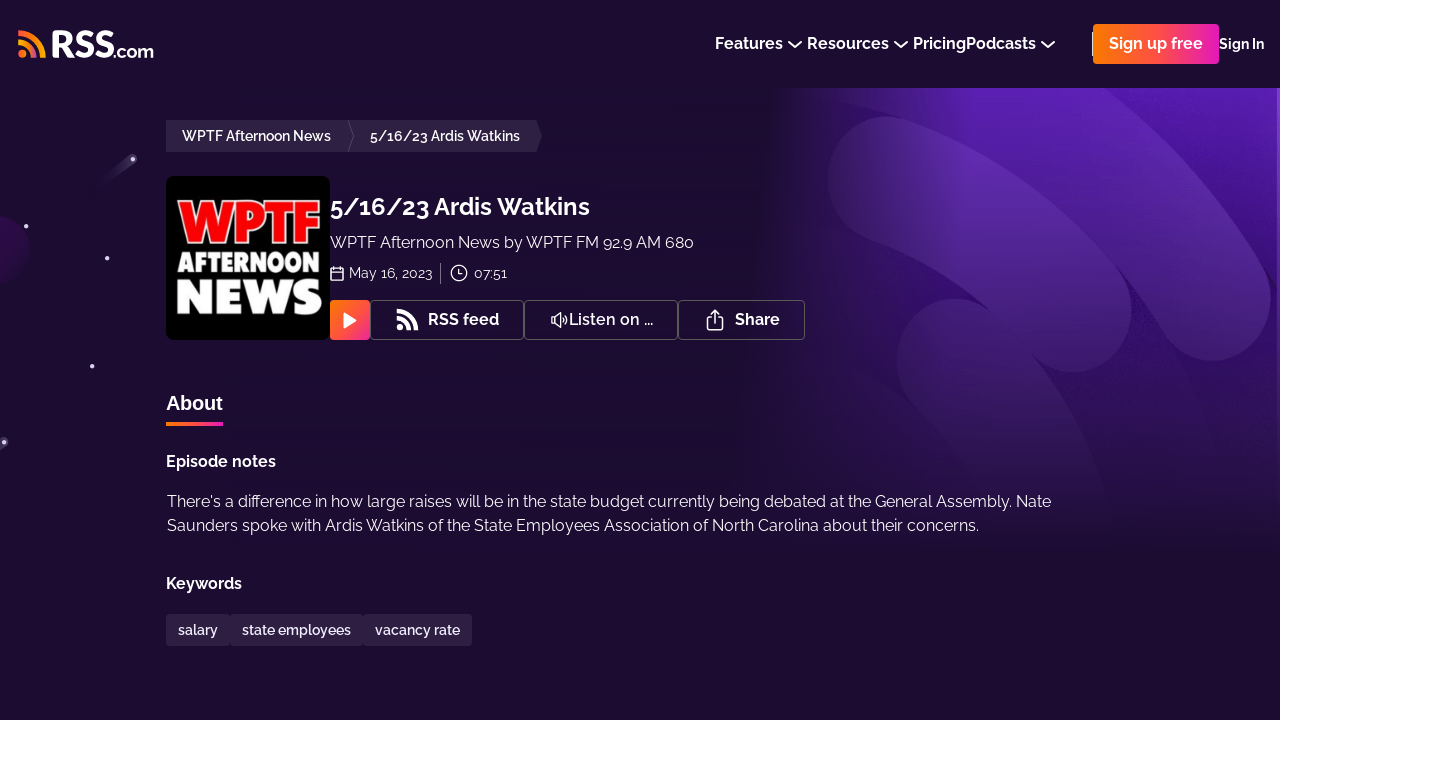

--- FILE ---
content_type: application/javascript; charset=UTF-8
request_url: https://rss.com/_nuxt/b6f61bb.js
body_size: 7440
content:
(window.webpackJsonp=window.webpackJsonp||[]).push([[7],{1011:function(t,e,o){"use strict";o(791)},1012:function(t,e,o){var n=o(11)(!1);n.push([t.i,".review-io[data-v-663391f8]{width:100%;display:flex;padding:16px 24px;border-radius:4px;text-align:center;align-items:center;background:#2E1F42;flex-direction:column}.review-io__title[data-v-663391f8]{color:#fff;font-size:14px;line-height:1.2;font-weight:bold;text-align:center;margin-bottom:12px}.review-io__stars[data-v-663391f8]{display:flex;grid-gap:8px;margin-bottom:12px}.review-io__stars-icon[data-v-663391f8]{width:18px}.review-io__rating[data-v-663391f8]{margin-bottom:12px}.review-io__rating span[data-v-663391f8]{color:#fff;font-size:14px}.review-io__rating strong[data-v-663391f8]{color:#fff;font-size:16px}\n",""]),t.exports=n},1019:function(t,e,o){"use strict";o(795)},1020:function(t,e,o){var n=o(11)(!1);n.push([t.i,".review[data-v-4401fa41]{width:100%;border-radius:8px;padding:24px;background-color:#25163A}.review_full[data-v-4401fa41]{max-width:520px}.review__top[data-v-4401fa41]{display:grid;position:flex;grid-gap:16px;align-items:center;grid-template-columns:40px 1fr}.review__img[data-v-4401fa41]{width:40px;height:40px;border-radius:9px}.review__author[data-v-4401fa41]{color:#fff;font-size:14px}.review__author strong[data-v-4401fa41]{color:#fff}.review__text[data-v-4401fa41]{color:#FFFFFF;font-size:14px;margin-top:13px;line-height:150%;margin-bottom:5px}.review__read[data-v-4401fa41]{color:#fff;font-size:14px;font-weight:600}\n",""]),t.exports=n},1021:function(t,e,o){"use strict";o(796)},1022:function(t,e,o){var n=o(11)(!1);n.push([t.i,".review-modal[data-v-111d6e55]{z-index:1000;position:relative}.review-modal_active[data-v-111d6e55]{top:0;left:0;width:100vw;height:100vh;display:flex;padding:16px;position:fixed;align-items:center;justify-content:center;background-color:rgba(0,0,0,0.7)}.review-modal__window[data-v-111d6e55]{position:relative}.review-modal__close[data-v-111d6e55]{top:16px;right:16px;position:absolute}\n",""]),t.exports=n},1023:function(t,e,o){"use strict";o(797)},1024:function(t,e,o){var n=o(11)(!1);n.push([t.i,".slider[data-v-52241b26]{color:#fff;position:relative}.slider__title[data-v-52241b26]{margin:0;width:100%;color:#fff;font-size:24px;text-align:left;font-weight:bold;margin-bottom:64px}@media screen and (max-width: 762px){.slider__title[data-v-52241b26]{margin-bottom:16px}}.slider__main[data-v-52241b26]{width:100%;position:relative}.slider__wrapper[data-v-52241b26]{display:flex;position:relative;align-items:center;flex-direction:column}.slider[data-v-52241b26] .slider__wrapper{min-width:248px}.slider[data-v-52241b26] .slider__wrapper .slide__card.card{box-shadow:none}@media screen and (max-width: 960px){.slider[data-v-52241b26]{padding-bottom:32px}}.slider__link-wrapper[data-v-52241b26]{width:100%;display:flex;margin-top:24px;justify-content:center}.slider__show-all[data-v-52241b26]{color:#fff;font-size:14px;font-weight:bold;line-height:24px;align-items:center;display:inline-flex;text-decoration:none}@media (max-width: 420px){.slider__arrows[data-v-52241b26]{display:flex;position:relative;grid-gap:8px;justify-content:center}}@media screen and (max-width: 762px){.swiper[data-v-52241b26]{margin-bottom:66px}}.swiper-container[data-v-52241b26]{width:100%;flex-grow:0;min-width:100%;max-width:100%}.swiper-button[data-v-52241b26]{width:40px;height:40px;border-radius:25px;box-sizing:border-box;transition:all .2s ease;background:rgba(0,0,0,0.24);border:1px solid rgba(241,239,255,0.3)}.swiper-button[data-v-52241b26]:hover{background:rgba(0,0,0,0.34);border-color:rgba(241,239,255,0.6)}.swiper-button[data-v-52241b26]:after{display:none}.swiper-button-prev[data-v-52241b26]{left:-48px}.swiper-button-next[data-v-52241b26]{right:-48px;transform:rotate(180deg)}@media screen and (max-width: 1140px){.swiper-button[data-v-52241b26]{top:auto;width:32px;height:32px;bottom:-45px}.swiper-button-prev[data-v-52241b26]{left:16px}.swiper-button-next[data-v-52241b26]{right:16px}}@media (max-width: 420px){.swiper-button[data-v-52241b26]{bottom:auto;margin-top:16px;position:static}}.swiper-pagination[data-v-52241b26]{width:100%;display:flex;position:relative;margin-top:24px;justify-content:center;pointer-events:none}.swiper-pagination__element[data-v-52241b26]{width:24px;height:12px;cursor:pointer;border-radius:3px;box-sizing:border-box;margin-right:8px;transition:all .2s ease;background:rgba(0,0,0,0.24);border:1px solid rgba(241,239,255,0.3);pointer-events:auto}.swiper-pagination__element[data-v-52241b26]:last-child{margin-right:0}.swiper-pagination__element[data-v-52241b26]:not(.swiper-pagination__element_active):hover{background:rgba(241,239,255,0.3)}.swiper-pagination__element_active[data-v-52241b26]{border-color:#fff;background-color:#fff}.swiper_light .swiper-button[data-v-52241b26]{background-color:none;background:linear-gradient(130.92deg, #F8B700 -.63%, #F87900 58%, #AE35DD 114.33%)}.swiper_light .swiper-pagination__element[data-v-52241b26]{border:1px solid #F87900;background:rgba(248,121,0,0.1)}.swiper_light .swiper-pagination__element[data-v-52241b26]:not(.swiper-pagination__element_active):hover{background:rgba(248,121,0,0.3)}.swiper_light .swiper-pagination__element_active[data-v-52241b26]{border:1px solid #F87900;background:rgba(248,121,0,0.8)}@media (max-width: 480px){.swiper_light .swiper-pagination[data-v-52241b26]{display:none}}.swiper_invisible[data-v-52241b26]{padding-bottom:0}.swiper_invisible .swiper-pagination[data-v-52241b26],.swiper_invisible .swiper-button[data-v-52241b26]{display:none !important}.swiper_loading[data-v-52241b26]{height:200px;position:relative}.swiper_loading .slider__wrapper[data-v-52241b26]{opacity:0}.swiper_loading .slider__loader[data-v-52241b26] .loading-background{opacity:0}\n",""]),t.exports=n},617:function(t,e,o){"use strict";o(31);var n={props:{isFlex:{type:Boolean,default:!1},flexDirection:{type:String,default:"column",validator:function(t){return["column","row"].includes(t)}},isColumnOnMobile:{type:Boolean,default:!1},gap:{type:String,default:"0"},alignItems:{type:String,default:"normal",validator:function(t){return["normal","center","end"].includes(t)}},p:{type:String,default:"0"},px:{type:String,default:"0"},py:{type:String,default:"0"},pt:{type:String,default:"0"},pb:{type:String,default:"0"},m:{type:String,default:"0"},mb:{type:String,default:"0"},mt:{type:String,default:"0"},ml:{type:String,default:"0"}},computed:{classes:function(){return["commonBox","commonBox_m-".concat(this.m),"commonBox_mb-".concat(this.mb),"commonBox_mt-".concat(this.mt),"commonBox_ml-".concat(this.ml),"commonBox_p-".concat(this.p),"commonBox_px-".concat(this.px),"commonBox_py-".concat(this.py),"commonBox_pt-".concat(this.pt),"commonBox_pb-".concat(this.pb),"commonBox_".concat(this.flexDirection),"commonBox_align-".concat(this.alignItems),"commonBox_gap-".concat(this.gap),{commonBox_flex:this.isFlex,commonBox_columnOnMobile:this.isColumnOnMobile}]}}},r=(o(666),o(0)),component=Object(r.a)(n,(function(){var t=this;return(0,t._self._c)("div",{class:t.classes},[t._t("default")],2)}),[],!1,null,"6dca5187",null);e.a=component.exports},619:function(t,e,o){"use strict";e.a=[{titleKey:"meta.alternate_links.blog",href:"https://rss.com/blog/feed/"},{titleKey:"meta.alternate_links.press_releases",href:"https://rss.com/blog/category/press-releases/feed/"},{titleKey:"meta.alternate_links.changelog",href:"https://changelog.rss.com/rss"}]},652:function(t,e,o){var content=o(667);content.__esModule&&(content=content.default),"string"==typeof content&&(content=[[t.i,content,""]]),content.locals&&(t.exports=content.locals);(0,o(12).default)("73e2e9a6",content,!0,{sourceMap:!1})},666:function(t,e,o){"use strict";o(652)},667:function(t,e,o){var n=o(11)(!1);n.push([t.i,".commonBox_flex[data-v-6dca5187]{display:flex}.commonBox_flex.commonBox_row[data-v-6dca5187]{flex-direction:row}.commonBox_flex.commonBox_column[data-v-6dca5187]{flex-direction:column}@media screen and (max-width: 960px){.commonBox_flex.commonBox_columnOnMobile[data-v-6dca5187]{flex-direction:column}}.commonBox_align-normal[data-v-6dca5187]{align-items:normal}.commonBox_align-center[data-v-6dca5187]{align-items:center}.commonBox_align-end[data-v-6dca5187]{align-items:end}.commonBox_gap-1[data-v-6dca5187]{gap:4px}.commonBox_gap-2[data-v-6dca5187]{gap:8px}.commonBox_gap-3[data-v-6dca5187]{gap:12px}.commonBox_gap-4[data-v-6dca5187]{gap:16px}.commonBox_gap-6[data-v-6dca5187]{gap:24px}.commonBox_gap-8[data-v-6dca5187]{gap:32px}.commonBox_gap-10[data-v-6dca5187]{gap:40px}.commonBox_p-1[data-v-6dca5187]{padding:4px}.commonBox_p-2[data-v-6dca5187]{padding:8px}.commonBox_p-3[data-v-6dca5187]{padding:12px}.commonBox_p-4[data-v-6dca5187]{padding:16px}.commonBox_p-6[data-v-6dca5187]{padding:24px}.commonBox_p-8[data-v-6dca5187]{padding:32px}.commonBox_p-10[data-v-6dca5187]{padding:40px}.commonBox_px-1[data-v-6dca5187]{padding-right:4px;padding-left:4px}.commonBox_px-2[data-v-6dca5187]{padding-right:8px;padding-left:8px}.commonBox_px-3[data-v-6dca5187]{padding-right:12px;padding-left:12px}.commonBox_px-4[data-v-6dca5187]{padding-right:16px;padding-left:16px}.commonBox_px-6[data-v-6dca5187]{padding-right:24px;padding-left:24px}.commonBox_px-8[data-v-6dca5187]{padding-right:32px;padding-left:32px}.commonBox_px-10[data-v-6dca5187]{padding-right:40px;padding-left:40px}.commonBox_py-1[data-v-6dca5187]{padding-top:4px;padding-bottom:4px}.commonBox_py-2[data-v-6dca5187]{padding-top:8px;padding-bottom:8px}.commonBox_py-3[data-v-6dca5187]{padding-top:12px;padding-bottom:12px}.commonBox_py-4[data-v-6dca5187]{padding-top:16px;padding-bottom:16px}.commonBox_py-6[data-v-6dca5187]{padding-top:24px;padding-bottom:24px}.commonBox_py-8[data-v-6dca5187]{padding-top:32px;padding-bottom:32px}.commonBox_py-10[data-v-6dca5187]{padding-top:40px;padding-bottom:40px}.commonBox_pt-1[data-v-6dca5187]{padding-top:4px}.commonBox_pt-2[data-v-6dca5187]{padding-top:8px}.commonBox_pt-3[data-v-6dca5187]{padding-top:12px}.commonBox_pt-4[data-v-6dca5187]{padding-top:16px}.commonBox_pt-6[data-v-6dca5187]{padding-top:24px}.commonBox_pt-8[data-v-6dca5187]{padding-top:32px}.commonBox_pt-10[data-v-6dca5187]{padding-top:40px}.commonBox_pb-1[data-v-6dca5187]{padding-bottom:4px}.commonBox_pb-2[data-v-6dca5187]{padding-bottom:8px}.commonBox_pb-3[data-v-6dca5187]{padding-bottom:12px}.commonBox_pb-4[data-v-6dca5187]{padding-bottom:16px}.commonBox_pb-6[data-v-6dca5187]{padding-bottom:24px}.commonBox_pb-8[data-v-6dca5187]{padding-bottom:32px}.commonBox_pb-10[data-v-6dca5187]{padding-bottom:40px}.commonBox_m-1[data-v-6dca5187]{margin:4px}.commonBox_m-2[data-v-6dca5187]{margin:8px}.commonBox_m-3[data-v-6dca5187]{margin:12px}.commonBox_m-4[data-v-6dca5187]{margin:16px}.commonBox_m-6[data-v-6dca5187]{margin:24px}.commonBox_m-8[data-v-6dca5187]{margin:32px}.commonBox_m-10[data-v-6dca5187]{margin:40px}.commonBox_mb-1[data-v-6dca5187]{margin-bottom:4px}.commonBox_mb-2[data-v-6dca5187]{margin-bottom:8px}.commonBox_mb-3[data-v-6dca5187]{margin-bottom:12px}.commonBox_mb-4[data-v-6dca5187]{margin-bottom:16px}.commonBox_mb-6[data-v-6dca5187]{margin-bottom:24px}.commonBox_mb-8[data-v-6dca5187]{margin-bottom:32px}.commonBox_mb-10[data-v-6dca5187]{margin-bottom:40px}.commonBox_mt-1[data-v-6dca5187]{margin-top:4px}.commonBox_mt-2[data-v-6dca5187]{margin-top:8px}.commonBox_mt-4[data-v-6dca5187]{margin-top:16px}.commonBox_mt-6[data-v-6dca5187]{margin-top:24px}.commonBox_mt-8[data-v-6dca5187]{margin-top:32px}.commonBox_mt-10[data-v-6dca5187]{margin-top:40px}.commonBox_ml-1[data-v-6dca5187]{margin-left:4px}.commonBox_ml-2[data-v-6dca5187]{margin-left:8px}.commonBox_ml-4[data-v-6dca5187]{margin-left:16px}.commonBox_ml-6[data-v-6dca5187]{margin-left:24px}.commonBox_ml-8[data-v-6dca5187]{margin-left:32px}.commonBox_ml-10[data-v-6dca5187]{margin-left:40px}\n",""]),t.exports=n},700:function(t,e,o){"use strict";var n={},r=o(0),component=Object(r.a)(n,(function(){var t=this._self._c;return t("svg",{attrs:{width:"10",height:"18",viewBox:"0 0 10 18",fill:"none",xmlns:"http://www.w3.org/2000/svg"}},[t("path",{attrs:{d:"M8.333 1L1.666 8.997 8.333 17",stroke:"#F1EFFF","stroke-width":"2","stroke-linejoin":"round"}})])}),[],!1,null,null,null);e.a=component.exports},765:function(t,e,o){"use strict";o(57);var n=o(1368),r=(o(734),o(700)),d=(o(24),o(33),o(60)),c={components:{Link:d.a},props:{data:{type:Object,default:null},full:{type:Boolean,default:!1},readMore:{type:Boolean,default:!0}},computed:{text:function(){return this.full?this.data.text:this.data.text.slice(0,100)+"..."},podcast:function(){return this.data.podcast&&this.data.podcast.length>25&&!this.full?this.data.podcast.slice(0,25)+" ...":this.data.podcast}},methods:{readMoreClickHandler:function(){this.$emit("open",this.data)}}},l=(o(1019),o(0)),m=Object(l.a)(c,(function(){var t=this,e=t._self._c;return e("div",{staticClass:"review",class:{review_full:t.full}},[e("div",{staticClass:"review__top"},[e("img",{staticClass:"review__img",attrs:{src:t.data.img}}),e("span",{staticClass:"review__author"},[e("strong",[t._v(t._s(t.data.name))]),e("br"),t._v(t._s(t.podcast))])]),e("p",{staticClass:"review__text"},[t._v(t._s(t.text))]),t.readMore?e("Link",{staticClass:"review__read",attrs:{"is-unstyled":""},on:{click:t.readMoreClickHandler}},[t._v(t._s(t.$t("links.read_more")))]):t._e()],1)}),[],!1,null,"4401fa41",null).exports,_={props:{color:{type:String,default:"#fff"},size:{type:Number,default:24}}},v={components:{CloseIcon:Object(l.a)(_,(function(){var t=this,e=t._self._c;return e("svg",{attrs:{width:t.size,height:t.size,fill:"none",viewBox:"0 0 24 24",xmlns:"http://www.w3.org/2000/svg"}},[e("path",{attrs:{d:"M4.889 4.889L19.11 19.11M19.111 4.889L4.89 19.11",stroke:t.color,"stroke-width":"2","stroke-linecap":"square"}})])}),[],!1,null,null,null).exports,SingleReviewCard:m},props:{review:{type:Object,default:null}},methods:{close:function(){this.$emit("close")}}},x=(o(1021),Object(l.a)(v,(function(){var t=this,e=t._self._c;return e("div",{staticClass:"review-modal",class:{"review-modal_active":t.review}},[t.review?e("div",{staticClass:"review-modal__window"},[e("a",{staticClass:"review-modal__close",on:{click:t.close}},[e("CloseIcon",{attrs:{size:18}})],1),e("SingleReviewCard",{attrs:{full:!0,readMore:!1,data:t.review}})],1):t._e()])}),[],!1,null,"111d6e55",null).exports),w=o(212),h={components:{Arrow:r.a,SingleReview:m,ReviewModal:x,SmallArrowIcon:w.a,Link:d.a},props:{id:{type:String,default:""},light:{type:Boolean,default:!1},slidesPerGroup:{type:Number,default:4},episodes:{type:Boolean,default:!1},neatForMobile:{type:Boolean,default:!1},dots:{type:Boolean,default:!0},readMore:{type:Boolean,default:!0}},data:function(){return{swiper:null,activeReview:null,items:[{id:1,img:"/images/reviews/mika_stambaugh.jpg",name:"Mika Stambaugh",podcast:this.$t("pages.ssr_switch_to_rss.reviews.mika_stambaugh.podcast"),text:this.$t("pages.ssr_switch_to_rss.reviews.mika_stambaugh.text")},{id:2,img:"/images/reviews/mark_vena.jpg",name:"Mark Vena",podcast:this.$t("pages.ssr_switch_to_rss.reviews.mark_vena.podcast"),text:this.$t("pages.ssr_switch_to_rss.reviews.mark_vena.text")},{id:3,img:"/images/reviews/jamie_birch.jpg",name:"Jamie Birch",podcast:this.$t("pages.ssr_switch_to_rss.reviews.jamie_birch.podcast"),text:this.$t("pages.ssr_switch_to_rss.reviews.jamie_birch.text")},{id:4,img:"/images/reviews/joseph_a_vore.jpg",name:"Joseph A. Vore",podcast:this.$t("pages.ssr_switch_to_rss.reviews.joseph_a_vore.podcast"),text:this.$t("pages.ssr_switch_to_rss.reviews.joseph_a_vore.text")},{id:5,img:"/images/reviews/ryan_cunningham.jpg",name:"Ryan Cunningham",podcast:this.$t("pages.ssr_switch_to_rss.reviews.ryan_cunningham.podcast"),text:this.$t("pages.ssr_switch_to_rss.reviews.ryan_cunningham.text")},{id:6,img:"/images/reviews/na_1.jpg",name:"The Art of Conversations team",podcast:this.$t("pages.ssr_switch_to_rss.reviews.na_1.podcast"),text:this.$t("pages.ssr_switch_to_rss.reviews.na_1.text")},{id:7,img:"/images/reviews/gabe_veenendaal.jpg",name:"Gabe Veenendaal",podcast:this.$t("pages.ssr_switch_to_rss.reviews.gabe_veenendaal.podcast"),text:this.$t("pages.ssr_switch_to_rss.reviews.gabe_veenendaal.text")},{id:8,img:"/images/reviews/trevor_bills.jpg",name:"Trevor Bills",podcast:this.$t("pages.ssr_switch_to_rss.reviews.trevor_bills.podcast"),text:this.$t("pages.ssr_switch_to_rss.reviews.trevor_bills.text")},{id:9,img:"/images/reviews/drake_box.jpg",name:"Drake Box",podcast:this.$t("pages.ssr_switch_to_rss.reviews.drake_box.podcast"),text:this.$t("pages.ssr_switch_to_rss.reviews.drake_box.text")}]}},computed:{sectionClasses:function(){return{swiper_light:this.light,swiper_invisible:this.isInvisible,swiper_loading:!this.swiper}},itemsCount:function(){return this.items.length},paginationCount:function(){return Math.ceil(this.itemsCount/this.activeCountOfSlidesPerSlide)},activeSlide:function(){return this.swiper?Math.ceil(this.swiper.activeIndex/this.swiper.params.slidesPerGroup):-1},swiperClasses:function(){return["swiper-container_"+this.id]},isInvisible:function(){return this.itemsCount&&this.itemsCount<=this.activeCountOfSlidesPerSlide},swiperOptions:function(){return{slidesPerGroup:1,slidesPerView:1,spaceBetween:24,pagination:{el:".swiper-pagination"},navigation:{nextEl:".swiper-button-next",prevEl:".swiper-button-prev"},renderBullet:function(t,e){return'<span class="'+e+'">'+(t+1)+"</span>"},breakpoints:{480:{slidesPerGroup:2,slidesPerView:2},640:{slidesPerGroup:this.slidesPerGroup,slidesPerView:this.slidesPerGroup}}}},activeCountOfSlidesPerSlide:function(){if(!this.swiper)return 1;var t=parseInt(this.swiper.currentBreakpoint);return 480===t?2:640===t?4:1}},mounted:function(){var t=this;setTimeout((function(){t.swiper=new n.a(".swiper-container_"+t.id,t.swiperOptions),t.$emit("loaded",!0)}),300)},methods:{goToNextSlide:function(){this.swiper.slideNext()},goToPrevSlide:function(){this.swiper.slidePrev()},goToSlide:function(t){this.swiper.slideTo(t*this.activeCountOfSlidesPerSlide)},openTheReview:function(t){this.activeReview=t}}},f=h,B=(o(1023),Object(l.a)(f,(function(){var t=this,e=t._self._c;return e("section",{staticClass:"slider swiper",class:t.sectionClasses},[e("client-only",[e("div",{staticClass:"slider__wrapper inner-1080"},[e("h4",{staticClass:"slider__title"},[t._v(t._s(t.$t("pages.ssr_switch_to_rss.reviews.title")))]),e("div",{staticClass:"slider__main"},[e("div",{staticClass:"swiper-container",class:t.swiperClasses},[e("div",{staticClass:"swiper-wrapper"},t._l(t.items,(function(o,n){return e("div",{key:"slide-"+n,staticClass:"swiper-slide"},[e("SingleReview",{attrs:{data:o,readMore:t.readMore},on:{open:t.openTheReview}})],1)})),0)]),e("div",{staticClass:"slider__arrows"},[e("div",{staticClass:"swiper-button swiper-button-prev",on:{click:t.goToPrevSlide}},[e("Arrow")],1),e("div",{staticClass:"swiper-button swiper-button-next",on:{click:t.goToNextSlide}},[e("Arrow")],1)])]),t.dots?e("div",{staticClass:"swiper-pagination"},t._l(t.paginationCount,(function(o,n){return e("div",{staticClass:"swiper-pagination__element",class:{"swiper-pagination__element_active":n===t.activeSlide},on:{click:function(e){return t.goToSlide(n)}}})})),0):t._e()]),e("div",{staticClass:"slider__link-wrapper"},[e("Link",{staticClass:"slider__show-all link-button-arrow-animation",attrs:{href:t.$locatedLink("/reviews/"),"is-unstyled":""}},[[t._v(t._s(t.$t("pages.ssr_landing.reviews.show_all")))],e("div",{staticClass:"link-button-arrow-animation__i"},[e("SmallArrowIcon")],1)],2)],1),e("ReviewModal",{attrs:{review:t.activeReview},on:{close:function(e){t.activeReview=null}}})],1)],1)}),[],!1,null,"52241b26",null));e.a=B.exports},766:function(t,e,o){"use strict";var n={},r=o(0),d={},c={components:{StarIcon:Object(r.a)(n,(function(){var t=this,e=t._self._c;return e("svg",{attrs:{width:"26",height:"24",viewBox:"0 0 26 24",fill:"none",xmlns:"http://www.w3.org/2000/svg"}},[e("path",{attrs:{d:"M11.793 1.1c.392-1.21 2.102-1.21 2.495 0l1.991 6.13c.176.54.68.906 1.248.906h6.446c1.27 0 1.799 1.626.77 2.373l-5.214 3.789c-.46.334-.652.926-.477 1.466l1.992 6.13c.393 1.21-.99 2.214-2.018 1.467l-5.215-3.789a1.312 1.312 0 0 0-1.542 0l-5.215 3.79c-1.028.746-2.41-.259-2.018-1.467l1.992-6.13a1.312 1.312 0 0 0-.477-1.467l-5.215-3.79c-1.028-.746-.5-2.372.771-2.372h6.446c.568 0 1.072-.366 1.248-.906l1.992-6.13Z",fill:"url(#reviewStartIconSvgLinearGradient1)"}}),t._v(" "),e("defs",[e("linearGradient",{attrs:{id:"reviewStartIconSvgLinearGradient1",x1:"-24.725",y1:"22.239",x2:"13.849",y2:"55.68",gradientUnits:"userSpaceOnUse"}},[e("stop",{attrs:{"stop-color":"#F8B700"}}),t._v(" "),e("stop",{attrs:{offset:".51","stop-color":"#F87900"}}),t._v(" "),e("stop",{attrs:{offset:"1","stop-color":"#AE35DD"}})],1)],1)])}),[],!1,null,null,null).exports,ReviewIoLogo:Object(r.a)(d,(function(){var t=this,e=t._self._c;return e("svg",{attrs:{width:"108",height:"16",viewBox:"0 0 108 16",fill:"none",xmlns:"http://www.w3.org/2000/svg"}},[e("path",{attrs:{d:"M25.02 7.195c1.755 0 3.008-.845 3.008-2.251v-.031c0-1.344-1.103-2.157-2.99-2.157h-3.61v4.439h3.593ZM20.11 2.24c0-.344.3-.625.652-.625h4.377c1.436 0 2.59.406 3.325 1.094.567.531.902 1.297.902 2.157v.03c0 1.798-1.304 2.845-3.125 3.173l2.908 3.501c.133.14.217.281.217.453 0 .329-.335.61-.669.61-.267 0-.468-.14-.618-.328l-3.291-4.001h-3.358v3.704c0 .344-.301.625-.668.625-.351 0-.652-.281-.652-.625V2.24ZM31.914 11.93V2.24c0-.344.3-.625.651-.625h7.268c.334 0 .602.25.602.563 0 .312-.268.563-.602.563h-6.6v3.734h5.848c.334 0 .602.266.602.563 0 .312-.267.562-.602.562h-5.848v3.83h6.683c.335 0 .602.25.602.562 0 .312-.267.563-.602.563h-7.35c-.352 0-.652-.282-.652-.625ZM46.823 12.143l-4.511-9.736a.541.541 0 0 1-.067-.282c0-.312.3-.609.669-.609.333 0 .567.203.684.469l4.044 9.064L51.7 1.954c.117-.219.352-.438.652-.438.367 0 .651.282.651.594a.61.61 0 0 1-.05.25l-4.528 9.783c-.15.313-.384.516-.768.516h-.067c-.384 0-.635-.203-.768-.516ZM55.317 2.142c0-.344.3-.626.652-.626.367 0 .667.282.667.626v9.845c0 .344-.3.626-.667.626-.351 0-.652-.282-.652-.626V2.142ZM59.956 11.93V2.24c0-.344.3-.625.65-.625h7.27c.333 0 .6.25.6.563 0 .312-.267.563-.6.563h-6.6v3.734h5.847c.334 0 .601.266.601.563 0 .312-.267.562-.601.562h-5.848v3.83h6.683c.334 0 .602.25.602.562 0 .312-.268.563-.602.563h-7.351c-.35 0-.651-.282-.651-.625ZM70.14 2.422a.862.862 0 0 1-.065-.281c0-.328.317-.625.684-.625.334 0 .585.234.685.515l3.225 8.69 3.057-8.72c.1-.282.3-.485.652-.485h.084c.333 0 .55.203.651.485l3.057 8.72 3.242-8.72c.1-.282.317-.485.634-.485.351 0 .669.297.669.61 0 .093-.05.203-.083.296l-3.743 9.72c-.117.313-.35.532-.685.532h-.1c-.334 0-.568-.219-.685-.531l-3.041-8.408-3.025 8.408c-.116.312-.35.531-.684.531h-.1c-.334 0-.568-.203-.685-.531l-3.743-9.72ZM88.456 11.201a.548.548 0 0 1-.25-.47c0-.343.284-.609.635-.609.167 0 .318.063.4.14 1.103.877 2.207 1.298 3.693 1.298 1.57 0 2.607-.782 2.607-1.86v-.03c0-1.017-.585-1.595-3.041-2.08-2.69-.546-3.927-1.359-3.927-3.157v-.03c0-1.72 1.621-2.985 3.843-2.985 1.538 0 2.656.359 3.726 1.078.134.094.284.266.284.5 0 .328-.284.594-.635.594a.645.645 0 0 1-.384-.11c-.986-.671-1.938-.953-3.024-.953-1.52 0-2.49.781-2.49 1.766v.031c0 1.032.602 1.61 3.175 2.126 2.606.532 3.809 1.422 3.809 3.094v.032c0 1.875-1.67 3.094-3.993 3.094-1.704 0-3.124-.5-4.428-1.469ZM98.774 11.279c.252 0 .44.174.44.41v.175c0 .236-.188.42-.44.42-.261 0-.448-.184-.448-.42v-.175c0-.236.187-.41.448-.41ZM100.922 8.026c0-.184.159-.341.355-.341.206 0 .365.148.365.34v3.925c0 .192-.15.341-.356.341-.205 0-.364-.149-.364-.34V8.025Zm-.065-1.713c0-.22.187-.36.42-.36.243 0 .43.14.43.36v.113c0 .21-.187.358-.43.358-.233 0-.42-.148-.42-.358v-.113ZM107.262 10.008v-.017c0-.97-.775-1.766-1.794-1.766-1.047 0-1.766.796-1.766 1.749v.017c0 .97.766 1.757 1.785 1.757 1.046 0 1.775-.787 1.775-1.74Zm-4.298 0v-.017c0-1.276 1.065-2.36 2.523-2.36 1.448 0 2.513 1.066 2.513 2.343v.017c0 1.276-1.074 2.36-2.532 2.36-1.448 0-2.504-1.067-2.504-2.343Z",fill:"#FFFFFF"}}),t._v(" "),e("g",{attrs:{"clip-path":"url(#reviewIoSvgLogoClip0)"}},[e("path",{attrs:{"fill-rule":"evenodd","clip-rule":"evenodd",d:"M12.254 1.922C9.512-.75 4.964-.838 2.106 1.727c-2.858 2.565-2.952 6.818-.21 9.492l2.167 2.112c2.743 2.674 7.29 2.761 10.148.196 2.859-2.566 2.952-6.819.21-9.493l-2.167-2.112Z",fill:"#FEEF7C"}}),t._v(" "),e("path",{attrs:{"fill-rule":"evenodd","clip-rule":"evenodd",d:"M12.656 2.298C9.913-.376 5.366-.464 2.508 2.102c-2.859 2.565-2.952 6.82-.21 9.492l2.167 2.113c2.742 2.673 7.29 2.76 10.148.195 2.858-2.565 2.952-6.819.21-9.492l-2.167-2.112Z",fill:"#5CD3CB"}}),t._v(" "),e("path",{attrs:{d:"M8.371 14.005c3.646 0 6.602-2.764 6.602-6.175 0-3.41-2.956-6.174-6.602-6.174-3.645 0-6.601 2.764-6.601 6.174 0 3.41 2.956 6.175 6.601 6.175Z",fill:"#fff"}}),t._v(" "),e("path",{attrs:{d:"M1.17 7.836c0 3.715 3.22 6.726 7.192 6.726s7.191-3.011 7.191-6.726c0-3.716-3.22-6.727-7.191-6.727-3.972 0-7.192 3.011-7.192 6.727Zm5.006 1.216a.532.532 0 0 0-.21-.608L3.68 6.847a.266.266 0 0 1-.104-.308.294.294 0 0 1 .28-.189h2.733c.254 0 .48-.152.56-.378.215-.609.643-1.819.928-2.62a.294.294 0 0 1 .28-.19c.126 0 .239.076.28.189l.937 2.622c.08.225.306.377.56.377h2.74c.126 0 .239.076.279.188.04.113 0 .237-.102.308l-2.285 1.61a.532.532 0 0 0-.207.607l.896 2.645a.267.267 0 0 1-.113.31.311.311 0 0 1-.348-.008l-2.279-1.636a.623.623 0 0 0-.72.001l-2.252 1.63a.311.311 0 0 1-.35.008.267.267 0 0 1-.112-.309l.895-2.652Z",fill:"#000"}})]),t._v(" "),e("defs",[e("clipPath",{attrs:{id:"reviewIoSvgLogoClip0"}},[e("path",{attrs:{fill:"#fff",d:"M0 0h17.105v16H0z"}})])])])}),[],!1,null,null,null).exports},props:{short:{type:Boolean,default:!1}},computed:{title:function(){return this.short?this.$t("pages.ssr_landing.rating.badge_io_title"):this.$t("modules.review_io_badge.title_pricing_plans")}}},l=(o(1011),Object(r.a)(c,(function(){var t=this,e=t._self._c;return e("div",{staticClass:"review-io"},[e("span",{staticClass:"review-io__title"},[t._v(t._s(t.title))]),e("div",{staticClass:"review-io__stars"},[e("StarIcon",{staticClass:"review-io__stars-icon"}),e("StarIcon",{staticClass:"review-io__stars-icon"}),e("StarIcon",{staticClass:"review-io__stars-icon"}),e("StarIcon",{staticClass:"review-io__stars-icon"}),e("StarIcon",{staticClass:"review-io__stars-icon"})],1),e("div",{staticClass:"review-io__rating"},[e("strong",[t._v("4.95 ")]),e("span",[t._v(t._s(t.$t("single_words.rating")))])]),e("ReviewIoLogo",{staticClass:"review-io__logo"})],1)}),[],!1,null,"663391f8",null));e.a=l.exports},791:function(t,e,o){var content=o(1012);content.__esModule&&(content=content.default),"string"==typeof content&&(content=[[t.i,content,""]]),content.locals&&(t.exports=content.locals);(0,o(12).default)("0f3cbfbe",content,!0,{sourceMap:!1})},795:function(t,e,o){var content=o(1020);content.__esModule&&(content=content.default),"string"==typeof content&&(content=[[t.i,content,""]]),content.locals&&(t.exports=content.locals);(0,o(12).default)("c1d15ba6",content,!0,{sourceMap:!1})},796:function(t,e,o){var content=o(1022);content.__esModule&&(content=content.default),"string"==typeof content&&(content=[[t.i,content,""]]),content.locals&&(t.exports=content.locals);(0,o(12).default)("506555dd",content,!0,{sourceMap:!1})},797:function(t,e,o){var content=o(1024);content.__esModule&&(content=content.default),"string"==typeof content&&(content=[[t.i,content,""]]),content.locals&&(t.exports=content.locals);(0,o(12).default)("b4d7d1d4",content,!0,{sourceMap:!1})}}]);
//# sourceMappingURL=b6f61bb.js.map